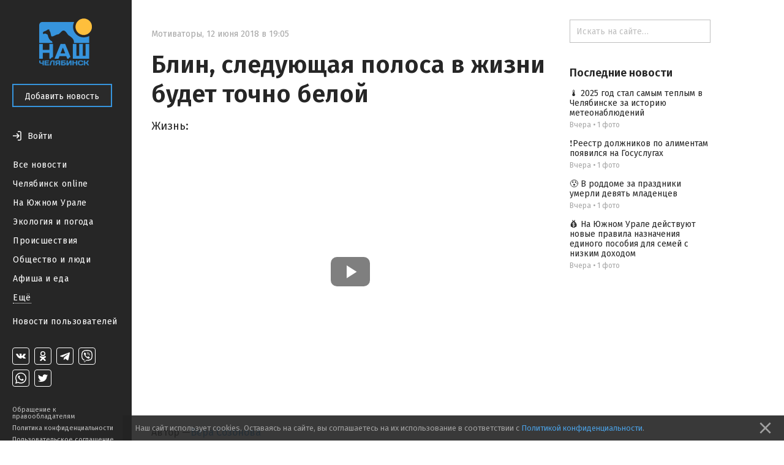

--- FILE ---
content_type: text/html; charset=utf-8
request_url: https://nashchelyabinsk.ru/post/blin-sleduiushchaia-polosa-v-zhizni-budet-tochno-b/
body_size: 22871
content:
<!DOCTYPE html><html><head><meta charset="utf-8"/><title>Блин, следующая полоса в жизни будет точно белой — Наш Челябинск</title><link href="https://fonts.googleapis.com/css?family=Fira+Sans:400,500,600,700" rel="stylesheet"/><link href="https://maxcdn.bootstrapcdn.com/font-awesome/4.5.0/css/font-awesome.min.css" rel="stylesheet"/><link href="/static/css/main.333dd5932497.css" rel="stylesheet"/><link href="/static/css/theme.770ce8bb08e7.css" rel="stylesheet"/><link href="/static/css/likely.bb8020c6aa3f.css" rel="stylesheet"/><link href="/static/css/fancybox/fancybox.min.b6ac71e205f4.css" rel="stylesheet"/><script data-main="/static/js/app.06efc20b1abd.js" src="/static/js/libs/require.ce648077c54a.js"></script><script charset="utf-8" src="//yastatic.net/share2/share.js" type="text/javascript"></script><script charset="utf-8" src="//yastatic.net/es5-shims/0.0.2/es5-shims.min.js" type="text/javascript"></script><meta content="width=device-width, initial-scale=1, minimum-scale=1.0, user-scalable=no" name="viewport"/><meta content="@nashchelyabinsk" name="twitter:site"/><meta content="summary" name="twitter:card"/><meta content="Блин, следующая полоса в жизни будет точно белой" property="og:title"/><meta content="Блин, следующая полоса в жизни будет точно белой" name="twitter:title"/><meta content="Жизнь:" name="og:description"/><meta content="Жизнь:" name="description"/><meta content="Жизнь:" name="twitter:description"/><meta content="https://nashchelyabinsk.ru/static/images/logo-very-large-social.d0853b544f0b.png" property="og:image"/><meta content="https://nashchelyabinsk.ru/static/images/logo-very-large-social.d0853b544f0b.png" name="twitter:image:src"/><link href="https://nashchelyabinsk.ru/static/images/logo-very-large-social.d0853b544f0b.png" rel="image_src"/><meta content="Наш Челябинск: официальное городское сообщество" name="og:description"/><meta content="Наш Челябинск: официальное городское сообщество" name="description"/><meta content="Наш Челябинск: официальное городское сообщество" name="twitter:description"/><link href="/static/favicon/apple-icon-57x57.88e0ca8a72dc.png" rel="apple-touch-icon" sizes="57x57"/><link href="/static/favicon/apple-icon-60x60.2ab57762465c.png" rel="apple-touch-icon" sizes="60x60"/><link href="/static/favicon/apple-icon-72x72.9d392aa5f341.png" rel="apple-touch-icon" sizes="72x72"/><link href="/static/favicon/apple-icon-76x76.2d358e7ce3cb.png" rel="apple-touch-icon" sizes="76x76"/><link href="/static/favicon/apple-icon-114x114.2efae82f462c.png" rel="apple-touch-icon" sizes="114x114"/><link href="/static/favicon/apple-icon-120x120.c910a21921cd.png" rel="apple-touch-icon" sizes="120x120"/><link href="/static/favicon/apple-icon-144x144.57ebd013cad8.png" rel="apple-touch-icon" sizes="144x144"/><link href="/static/favicon/apple-icon-152x152.22ed854357d4.png" rel="apple-touch-icon" sizes="152x152"/><link href="/static/favicon/apple-icon-180x180.40756a173cb2.png" rel="apple-touch-icon" sizes="180x180"/><link href="/static/favicon/android-icon-192x192.4bdf56ee33d9.png" rel="icon" sizes="192x192" type="image/png"/><link href="/static/favicon/favicon-32x32.06a51484f872.png" rel="icon" sizes="32x32" type="image/png"/><link href="/static/favicon/favicon-96x96.c5a25596c459.png" rel="icon" sizes="96x96" type="image/png"/><link href="/static/favicon/favicon-16x16.12a9fef83e0e.png" rel="icon" sizes="16x16" type="image/png"/><link href="/static/favicon/manifest.0527bbdfa455.json" rel="manifest"/><meta content="#ffffff" name="msapplication-TileColor"/><meta content="/static/favicon/ms-icon-144x144.57ebd013cad8.png" name="msapplication-TileImage"/><meta content="#ffffff" name="theme-color"/><link href="/rss/" rel="alternate" title="RSS" type="application/rss+xml"/></head><body data-script-main="post" data-vk-app-id="5386988"><script type="text/javascript"> (function (d, w, c) { (w[c] = w[c] || []).push(function() { try { w.yaCounter36883280 = new Ya.Metrika({ id:36883280, clickmap:true, trackLinks:true, accurateTrackBounce:true, webvisor:true }); } catch(e) { } }); var n = d.getElementsByTagName("script")[0], s = d.createElement("script"), f = function () { n.parentNode.insertBefore(s, n); }; s.type = "text/javascript"; s.async = true; s.src = "https://mc.yandex.ru/metrika/watch.js"; if (w.opera == "[object Opera]") { d.addEventListener("DOMContentLoaded", f, false); } else { f(); } })(document, window, "yandex_metrika_callbacks"); </script><noscript>&lt;div&gt;&lt;img src="https://mc.yandex.ru/watch/36883280" style="position:absolute; left:-9999px;" alt="" /&gt;&lt;/div&gt;</noscript><div class="body-wrapper"><nav class="mobile-bar"><div class="mobile-bar-wrapper"><div class="mobile-bar-menu pull-left"><a class="js-open-menu" href="#"><img src="/static/images/menu-icon.e307ee6e7e02.svg"/><span class="mobile-hide-small">Меню</span></a></div><div class="mobile-bar-logo"><div class="mobile-bar-logo-wrapper"><a href="/"><img class="logo-image" src="/static/images/logo.10c067511538.png"/></a></div></div><div class="mobile-bar-auth pull-right"><div class="user-is-not-authenticated auth-wrapper"><a class="js-login-button pull-right" href="#"><div class="large-icon-wrapper"><span class="imaged-button login-button"></span></div><span class="login-button-text mobile-hide-small">Войти</span></a></div></div></div></nav><aside class="side-menu-opener"><span class="image-center"></span><img class="side-menu-arrow js-side-menu-arrow" src="/static/images/side-menu-arrow.8422dcccb24e.png"/></aside><div class="side-menu-wrapper"><aside class="side-menu js-mobile-hidden"><div class="side-menu-logo"><a href="/"><img class="logo-image" src="/static/images/logo.10c067511538.png"/></a></div><div class="side-menu-close-menu"><a class="js-close-menu" href="#"><img class="mobile-close-arrow" src="/static/images/side-menu-arrow-close.svg"/>Закрыть</a></div><div class="side-menu-control"><a class="btn btn-primary" href="/write/" id="create-post-btn">Добавить новость</a></div><div class="side-menu-auth"><div class="auth-for-pc"><div class="user-is-not-authenticated"><a class="js-login-button" href="#"><div class="large-icon-wrapper"><span class="imaged-button login-button"></span></div><span class="login-button-text">Войти</span></a></div></div></div><div class="side-menu-categories"><ul><li><a class="" href="/">Все новости</a></li><li><a class="" href="/c/chelyabinsk_online/">Челябинск online</a></li><li><a class="" href="/c/na_yuzhnom_urale/">На Южном Урале</a></li><li><a class="" href="/c/ecologiya_i_pogoda/">Экология и погода</a></li><li><a class="" href="/c/proishestviya/">Происшествия</a></li><li><a class="" href="/c/obshchestvo_i_lyudi/">Общество и люди</a></li><li><a class="" href="/c/afisha_i_eda/">Афиша и еда</a></li><div class="side-menu-categories-folded hidden"><li><a class="" href="/c/ekonomika_i_biznes/">Экономика и бизнес</a></li><li><a class="" href="/c/politika_i_vlast/">Политика и власть</a></li><li><a class="" href="/c/autochelyabinsk/">АвтоЧелябинск</a></li><li><a class="" href="/c/tipichnyi_pokupatel/">Типичный покупатель</a></li><li><a class="" href="/c/podslushano_v_gorode/">Подслушано в городе</a></li><li><a class="" href="/c/istoriya_goroda/">История города</a></li><li><a class="" href="/c/sdelano_v_chelyabinske/">Сделано в Челябинске</a></li><li><a class="" href="/c/nashy_oprosy/">Наши опросы</a></li><li><a class="" href="/c/sport_i_fitness/">Спорт и фитнес</a></li><li><a class="" href="/c/krasota_i_zdorovye/">Красота и здоровье</a></li><li><a class="" href="/c/foto_chelyabinska/">Фото Челябинска</a></li><li><a class="" href="/c/motivatory/">Мотиваторы</a></li><li><a class="" href="/c/muzhskoy_chelyabinsk/">Мужской Челябинск</a></li><li><a class="" href="/c/zhenskiy_chelyabinsk/">Женский Челябинск</a></li><li><a class="" href="/c/mamy_chelyabinska/">Мамы Челябинска</a></li><li><a class="" href="/c/idei_podarkov/">Идеи подарков</a></li><li><a class="" href="/c/vsya_rossiya/">Вся Россия</a></li></div><li><a class="show-more js-folded-menu-reveal" href="#">Ещё</a> <a class="show-more js-folded-menu-hide hidden" href="#">Скрыть</a></li></ul></div><div class="side-menu-sandbox"><a class="" href="/c/sandbox/">Новости пользователей</a></div><div class="side-menu-spacer"></div><div class="side-menu-social"><div class="social-links"><a class="social-link vk-social-icon" href="https://vk.com/nashchelyabinsk" target="_blank"></a> <a class="social-link odnoklassniki-social-icon" href="https://ok.ru/nashchelyabinsk" target="_blank"></a> <a class="social-link telegram-social-icon" href="https://t.me/nashchelyabinsk" target="_blank"></a> <a class="social-link viber-social-icon" href="https://vb.me/nashchelyabinsk" target="_blank"></a> <a class="social-link whatsapp-social-icon" href="https://chat.whatsapp.com/HjwJzTBwJ1n5ao9yOmheUx" target="_blank"></a> <a class="social-link twitter-social-icon" href="https://twitter.com/nashchelyabinsk" target="_blank"></a></div></div><div class="side-menu-note"><a class="" href="/appeal-for-copyright-holders/">Обращение к правообладателям</a> <a class="" href="/privacy-policy/">Политика конфиденциальности</a> <a class="" href="/terms-of-service/">Пользовательское соглашение</a></div></aside><div class="side-menu-mobile-overlay hidden"></div></div><section class="page"><div class="center-content"><div class="center-white-block" itemscope="" itemtype="http://schema.org/NewsArticle"><meta itemid="https://nashchelyabinsk.ru/post/blin-sleduiushchaia-polosa-v-zhizni-budet-tochno-b/" itemprop="mainEntityOfPage" itemscope="" itemtype="https://schema.org/WebPage"/><div itemprop="publisher" itemscope="" itemtype="https://schema.org/Organization"><div itemprop="logo" itemscope="" itemtype="https://schema.org/ImageObject"><meta content="https://nashchelyabinsk.ru/static/images/logo-very-large.1c24b6c7420a.png" itemprop="url"/><meta content="401" itemprop="width"/><meta content="401" itemprop="height"/></div><meta content="Наш Челябинск" itemprop="name"/></div><div class="post-content"><div class="post-time-wrapper"><div class="small-title post-time pull-left"><a class="post-category" href="/c/motivatory/">Мотиваторы</a><span class="mr-sm">,</span><meta content="2018-06-12T19:05:00+05:00" itemprop="datePublished"/><meta content="2018-12-06T11:35:12.773915+05:00" itemprop="dateModified"/><span class="mr-sm">12 июня 2018 в 19:05</span></div></div><h1 itemprop="headline">Блин, следующая полоса в жизни будет точно белой</h1><div class="post-text"><div class="post-text-announce"><p itemprop="description">Жизнь:</p></div><div class="post-media hug-top"><a class="video-thumbnail" data-iframe-border="" data-iframe-class="" data-iframe-url="//www.youtube.com/embed/S2DTq0hJP9c" data-url="https://youtu.be/S2DTq0hJP9c" href="#" style="background-image: url(https://img.youtube.com/vi/S2DTq0hJP9c/hqdefault.jpg);"><svg class="play-video-icon" fill="#fff" height="100%" preserveAspectRatio="xMidYMid meet" version="1.1" viewBox="0 0 24 24" width="100%" xmlns="http://www.w3.org/2000/svg" xmlns:xlink="http://www.w3.org/1999/xlink"><path d="M8,5.14V19.14L19,12.14L8,5.14Z"></path></svg></a></div></div></div><div class="post-activities"><div class="username-wrapper" itemprop="author" itemscope="" itemtype="http://schema.org/Person"><div class="post-activity user-name"><span>Автор —</span> <a class="truncate" href="/profile/20/"><span class="hover-blue" itemprop="name">Вера Созонова</span></a></div></div><div class="pull-left likes-wrapper" id="post-rating-17873"><div class="post-activity like-button"><a class="imaged-button js-vote-button js-upvote not-allowed-button" data-id="17873" data-slug="blin-sleduiushchaia-polosa-v-zhizni-budet-tochno-b" href="#"></a></div><div class="post-activity like-count"><span>0</span></div><div class="post-activity dislike-button"><a class="imaged-button js-vote-button js-downvote not-allowed-button" data-id="17873" data-slug="blin-sleduiushchaia-polosa-v-zhizni-budet-tochno-b" href="#"></a></div></div><div class="likely"><div class="vkontakte">Поделиться</div><div class="telegram">Отправить</div><div class="odnoklassniki"></div><div class="whatsapp"></div><div class="twitter"></div></div></div><div id="comments"><div class="post-comments hidden" id="post-comments-17873"><div class="post-comments-count">0 комментариев</div><div class="post-comment-list clearfix" id="comments-list-17873"></div></div></div></div><div class="relevant-news-bottom"><div class="hide-overflow bottom-side-content"><div class="bottom-side-block"><div class="bottom-side-title first">Читайте также</div><div class="bottom-side-news-container"><div class="bottom-side-news"><a class="bottom-side-image-wrapper js-point-at" data-pointer="84629-bottom-side-post-title" href="/post/v-roddome-za-prazdniki-umerli-deviat-mladentsev/"><div alt="😰 В роддоме за праздники умерли девять младенцев" class="bottom-side-media image-low-res" style="background-image: url(/media/main_images/02db21db252f4367b46af802c66db6f5.low.jpeg)"></div><div alt="😰 В роддоме за праздники умерли девять младенцев" class="bottom-side-media image-normal-res" style="background-image: url(/media/main_images/02db21db252f4367b46af802c66db6f5.normal.jpeg)"></div></a> <a class="bottom-side-link" href="/post/v-roddome-za-prazdniki-umerli-deviat-mladentsev/" id="84629-bottom-side-post-title">😰 В роддоме за праздники умерли девять младенцев</a><div class="small-title post-time post-time-bottom"><a class="post-category" href="/c/obshchestvo_i_lyudi/">Общество и люди</a><span class="mr-sm">,</span> <span>Вчера</span></div></div><div class="bottom-side-news"><a class="bottom-side-image-wrapper js-point-at" data-pointer="84630-bottom-side-post-title" href="/post/reestr-dolzhnikov-po-alimentam-poiavilsia-na-gosus/"><div alt="❗️Реестр должников по алиментам появился на Госуслугах" class="bottom-side-media image-low-res" style="background-image: url(/media/main_images/e3c084267cf048b688c14cd426af8750.low.jpeg)"></div><div alt="❗️Реестр должников по алиментам появился на Госуслугах" class="bottom-side-media image-normal-res" style="background-image: url(/media/main_images/e3c084267cf048b688c14cd426af8750.normal.jpeg)"></div></a> <a class="bottom-side-link" href="/post/reestr-dolzhnikov-po-alimentam-poiavilsia-na-gosus/" id="84630-bottom-side-post-title">❗️Реестр должников по алиментам появился на Госуслугах</a><div class="small-title post-time post-time-bottom"><a class="post-category" href="/c/obshchestvo_i_lyudi/">Общество и люди</a><span class="mr-sm">,</span> <span>Вчера</span></div></div><div class="bottom-side-news"><a class="bottom-side-image-wrapper js-point-at" data-pointer="84631-bottom-side-post-title" href="/post/2025-god-stal-samym-teplym-v-cheliabinske-za-istor/"><div alt="🌡️ 2025 год стал самым теплым в Челябинске за историю метеонаблюдений" class="bottom-side-media image-low-res" style="background-image: url(/media/main_images/26a674ac575f4c04b785b13b4709eca8.low.jpeg)"></div><div alt="🌡️ 2025 год стал самым теплым в Челябинске за историю метеонаблюдений" class="bottom-side-media image-normal-res" style="background-image: url(/media/main_images/26a674ac575f4c04b785b13b4709eca8.normal.jpeg)"></div></a> <a class="bottom-side-link" href="/post/2025-god-stal-samym-teplym-v-cheliabinske-za-istor/" id="84631-bottom-side-post-title">🌡️ 2025 год стал самым теплым в Челябинске за историю метеонаблюдений</a><div class="small-title post-time post-time-bottom"><a class="post-category" href="/c/obshchestvo_i_lyudi/">Общество и люди</a><span class="mr-sm">,</span> <span>Вчера</span></div></div></div></div></div></div></div><div class="right-content"><div class="hide-overflow right-side-content"><form action="/search/" class="search-bar-wrapper" method="GET"><input class="search-bar" name="q" placeholder="Искать на сайте…" type="text" value=""/></form><div class="right-side-block"><div class="right-side-title first">Последние новости</div><ul class="right-side-news"><li><a class="right-side-link" href="/post/2025-god-stal-samym-teplym-v-cheliabinske-za-istor/" id="84631-right-side-post-title">🌡️ 2025 год стал самым теплым в Челябинске за историю метеонаблюдений</a><div class="small-title post-time"><span>Вчера</span> <span>•</span> <span>1 фото</span></div></li><li><a class="right-side-link" href="/post/reestr-dolzhnikov-po-alimentam-poiavilsia-na-gosus/" id="84630-right-side-post-title">❗️Реестр должников по алиментам появился на Госуслугах</a><div class="small-title post-time"><span>Вчера</span> <span>•</span> <span>1 фото</span></div></li><li><a class="right-side-link" href="/post/v-roddome-za-prazdniki-umerli-deviat-mladentsev/" id="84629-right-side-post-title">😰 В роддоме за праздники умерли девять младенцев</a><div class="small-title post-time"><span>Вчера</span> <span>•</span> <span>1 фото</span></div></li><li><a class="right-side-link" href="/post/na-iuzhnom-urale-deistvuiut-novye-pravila-naznache/" id="84628-right-side-post-title">💰 На Южном Урале действуют новые правила назначения единого пособия для семей с низким доходом</a><div class="small-title post-time"><span>Вчера</span> <span>•</span> <span>1 фото</span></div></li></ul></div></div></div></section></div><div class="modal" id="generic-modal"><div class="modal-header"><div class="modal-title"></div><div class="modal-close"><a class="js-close-modal" href="#"><span class="font-icon"></span></a></div></div><div class="modal-content"><div class="modal-body"></div><div class="modal-footer"><a class="btn btn-primary js-close-modal" href="#"></a></div></div></div><div class="modal" id="subscribe-modal"><div class="modal-header"><div class="modal-title">Подписывайся!</div><div class="modal-close"><a class="js-close-modal" href="#"><span class="font-icon"></span></a></div></div><div class="modal-content"><div class="modal-body"><span>Наши группы в социальных сетях</span><div class="social-links-modal"><a class="social-link-sub-modal soc-vk" href="https://vk.com/nashchelyabinsk" target="_blank"><i class="fa sub fa-vk"></i></a> <a class="social-link-sub-modal soc-odnoklassniki" href="https://ok.ru/nashchelyabinsk" target="_blank"><i class="fa sub fa-odnoklassniki"></i></a> <a class="social-link-sub-modal soc-telegram" href="https://t.me/nashchelyabinsk" target="_blank"><i class="fa sub fa-telegram"></i></a> <a class="social-link-sub-modal soc-viber" href="https://vb.me/nashchelyabinsk" target="_blank"><i class="fa sub fa-viber"></i></a> <a class="social-link-sub-modal soc-whatsapp" href="https://chat.whatsapp.com/HjwJzTBwJ1n5ao9yOmheUx" target="_blank"><i class="fa sub fa-whatsapp"></i></a> <a class="social-link-sub-modal soc-twitter" href="https://twitter.com/nashchelyabinsk" target="_blank"><i class="fa sub fa-twitter"></i></a></div></div><div class="modal-footer"><a class="btn btn-primary js-close-modal" href="#">Закрыть</a></div></div></div><div class="modal modal__comment-report" id="report-comment-modal"><div class="modal-header"><div class="modal-title">Пожаловаться</div><div class="modal-close"><a class="js-close-modal" href="#"><span class="font-icon"></span></a></div></div><div class="modal-content"><div class="modal-body"><textarea id="report-comment-text" placeholder="Опишите нарушение"></textarea></div><div class="modal-footer"><a class="btn btn-primary js-report-comment-submit" href="#">Отправить</a></div></div></div><div class="modal modal__login" id="login-modal"><div class="modal-header"><div class="modal-title">Войти</div><div class="modal-close"><a class="js-close-modal" href="#"><span class="font-icon"></span></a></div></div><div class="modal-content"><div class="modal-body">Войти на сайт через:<div class="login-socials"><a href="/accounts/vk/login/?next=%2Fpost%2Fblin-sleduiushchaia-polosa-v-zhizni-budet-tochno-b%2F"><div class="login-social-popup"><img class="vk-icon-img-login" src="/static/images/vk-blue-brand-icon.57854aa225b1.png"/></div></a> <a href="/accounts/odnoklassniki/login/?next=%2Fpost%2Fblin-sleduiushchaia-polosa-v-zhizni-budet-tochno-b%2F"><div class="social-link social-link-login login-social-popup odnoklassniki-color"><i class="fa fa-odnoklassniki"></i></div></a></div><div class="login-agreement">Регистрируясь на сайте, вы принимаете <a href="/terms-of-service/">пользовательское соглашение</a> и соглашаетесь на обработку персональных данных в соответствии с <a href="/privacy-policy/">политикой конфиденциальности</a></div></div></div></div><div class="cookie-consent ad"><p>Наш сайт использует cookies. Оставаясь на сайте, вы соглашаетесь на их использование в соответствии с <a href="/privacy-policy/">Политикой конфиденциальности</a>.</p><a class="cookie-consent-close" href="#close"><svg fill="#969696" height="100%" viewBox="0 0 24 24" xmlns="http://www.w3.org/2000/svg"><path d="M19 6.41L17.59 5 12 10.59 6.41 5 5 6.41 10.59 12 5 17.59 6.41 19 12 13.41 17.59 19 19 17.59 13.41 12z"></path><path d="M0 0h24v24H0z" fill="none"></path></svg></a></div></body></html>

--- FILE ---
content_type: image/svg+xml
request_url: https://nashchelyabinsk.ru/static/images/vk.dfa2abb040a9.svg
body_size: 1600
content:
<svg width="28" height="28" viewBox="0 0 28 28" fill="none" xmlns="http://www.w3.org/2000/svg">
<path d="M14.7847 17.9666C14.7847 17.9666 15.0734 17.9384 15.2213 17.7992C15.3567 17.6716 15.352 17.4309 15.352 17.4309C15.352 17.4309 15.334 16.3068 15.9296 16.1408C16.5165 15.9776 17.2701 17.2279 18.0699 17.7087C18.674 18.0722 19.1326 17.9926 19.1326 17.9926L21.2697 17.9666C21.2697 17.9666 22.3872 17.9062 21.8574 17.136C21.8136 17.0729 21.5483 16.566 20.2688 15.5249C18.9283 14.4351 19.1083 14.6114 20.722 12.7259C21.7048 11.5778 22.0977 10.8769 21.9748 10.5771C21.8582 10.2905 21.1351 10.3666 21.1351 10.3666L18.7296 10.3796C18.7296 10.3796 18.5511 10.3584 18.4189 10.4276C18.2898 10.4955 18.206 10.654 18.206 10.654C18.206 10.654 17.8257 11.5421 17.3178 12.298C16.2465 13.8919 15.8184 13.9763 15.6431 13.8775C15.2354 13.6464 15.3372 12.9502 15.3372 12.4557C15.3372 10.9105 15.6048 10.2665 14.8167 10.0998C14.5554 10.0442 14.3629 10.0079 13.6938 10.0017C12.8353 9.99417 12.1091 10.0045 11.6975 10.1807C11.4236 10.298 11.2123 10.56 11.3414 10.5751C11.5003 10.5936 11.8602 10.6601 12.0512 10.8878C12.2977 11.1821 12.2891 11.8419 12.2891 11.8419C12.2891 11.8419 12.4307 13.6608 11.9581 13.8864C11.6341 14.0414 11.1896 13.7252 10.2341 12.2788C9.74497 11.538 9.37561 10.7191 9.37561 10.7191C9.37561 10.7191 9.30439 10.5662 9.17683 10.4839C9.02267 10.3844 8.80747 10.3536 8.80747 10.3536L6.52161 10.3666C6.52161 10.3666 6.17806 10.3748 6.05207 10.5058C5.94016 10.6217 6.04346 10.8625 6.04346 10.8625C6.04346 10.8625 7.83318 14.5325 9.86001 16.3822C11.7186 18.0777 13.8284 17.9666 13.8284 17.9666H14.7847Z" fill="currentColor"/>
<rect x="0.5" y="0.5" width="27" height="27" rx="3.5" stroke="currentColor"/>
</svg>


--- FILE ---
content_type: image/svg+xml
request_url: https://nashchelyabinsk.ru/static/images/wa.c900286cb1c7.svg
body_size: 2281
content:
<svg width="28" height="28" viewBox="0 0 28 28" fill="none" xmlns="http://www.w3.org/2000/svg">
<path d="M18.5528 16.047C18.5078 15.9721 18.4023 15.9214 18.2462 15.8463C18.2083 15.8281 18.1674 15.8084 18.1237 15.7866C17.8997 15.6751 16.7988 15.136 16.5934 15.0615C16.3882 14.9872 16.2389 14.9501 16.0896 15.1731C15.9403 15.3962 15.5112 15.8982 15.3805 16.047C15.2499 16.1957 15.1193 16.2143 14.8954 16.1027C14.8588 16.0845 14.809 16.063 14.7474 16.0364C14.4322 15.9003 13.8101 15.6318 13.0945 14.9966C12.4288 14.4056 11.9793 13.6758 11.8487 13.4527C11.7181 13.2295 11.8348 13.109 11.9469 12.9978C12.014 12.9313 12.091 12.838 12.1681 12.7446C12.2067 12.6977 12.2454 12.6508 12.2828 12.6074C12.378 12.4968 12.4192 12.413 12.4753 12.2991L12.5068 12.2356C12.5814 12.0868 12.5441 11.9567 12.4881 11.8451C12.4506 11.7705 12.2377 11.2546 12.045 10.7878C11.9497 10.5569 11.8594 10.338 11.7976 10.1903C11.6371 9.80665 11.4744 9.8076 11.3439 9.80836C11.3266 9.80846 11.3099 9.80856 11.2938 9.80775C11.1633 9.80123 11.0139 9.79986 10.8646 9.79986C10.7153 9.79986 10.4727 9.85564 10.2674 10.0788C10.2543 10.0931 10.2396 10.1087 10.2236 10.1256C9.99035 10.3733 9.48365 10.9114 9.48365 11.938C9.48365 13.0293 10.2777 14.0837 10.3962 14.2411L10.398 14.2435C10.4054 14.2532 10.4185 14.272 10.4373 14.2988C10.7054 14.6815 12.1242 16.7065 14.2236 17.6087C14.7579 17.8383 15.175 17.9755 15.5002 18.0782C16.0367 18.2478 16.5249 18.2239 16.9107 18.1665C17.341 18.1025 18.2356 17.6274 18.4223 17.1068C18.6088 16.5861 18.6088 16.1399 18.5528 16.047Z" fill="currentColor"/>
<path fill-rule="evenodd" clip-rule="evenodd" d="M23 13.9259C22.998 18.8427 18.9791 22.8433 14.0377 22.8453H14.034C12.534 22.8448 11.0601 22.4703 9.75108 21.7597L5 23L6.27147 18.378C5.48717 17.0253 5.07447 15.4909 5.07514 13.9189C5.07711 9.00106 9.09762 5 14.0376 5C16.4351 5.00103 18.6854 5.92992 20.3775 7.61588C22.0696 9.30176 23.0009 11.5427 23 13.9259ZM9.97121 20.1449L7.15185 20.8809L7.90438 18.1452L7.72726 17.8647C6.98159 16.6844 6.58776 15.3202 6.58834 13.9194C6.58997 9.83192 9.93168 6.5065 14.0406 6.5065C16.0303 6.50719 17.9006 7.27928 19.307 8.68059C20.7134 10.0819 21.4875 11.9445 21.4867 13.9254C21.4851 18.0132 18.1434 21.3389 14.0377 21.3389H14.0347C12.698 21.3384 11.3869 20.981 10.2432 20.3056L9.97121 20.1449Z" fill="currentColor"/>
<rect x="0.5" y="0.5" width="27" height="27" rx="3.5" stroke="currentColor"/>
</svg>
